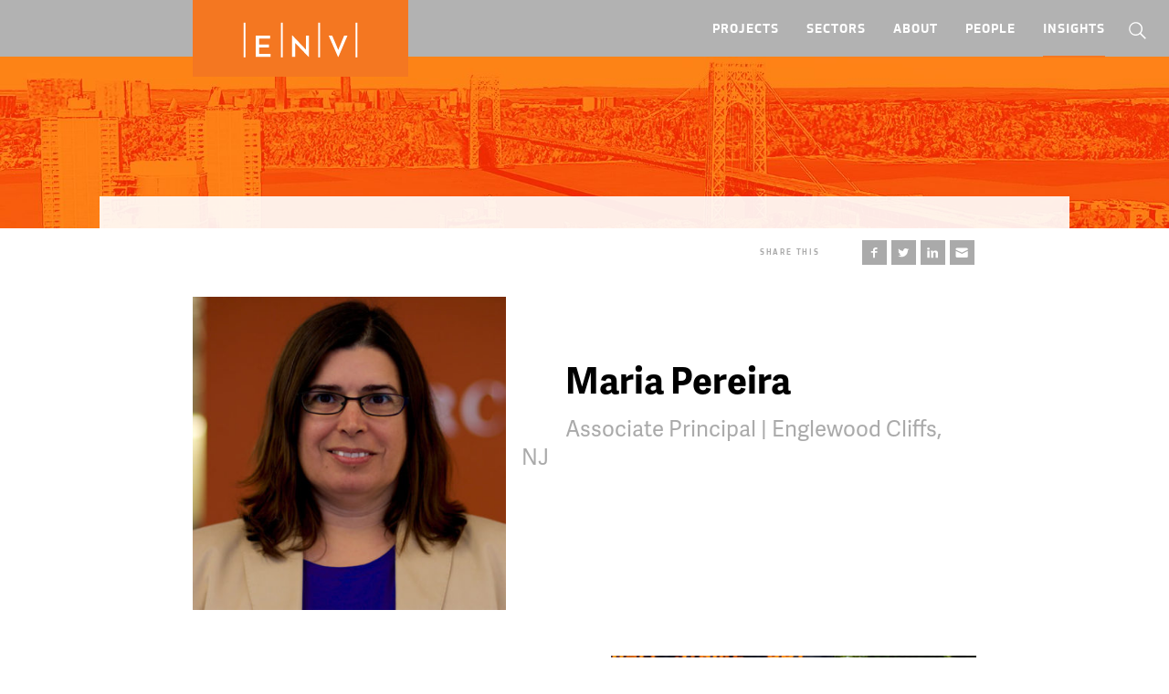

--- FILE ---
content_type: text/html; charset=UTF-8
request_url: https://env-team.com/people/maria-pereira/
body_size: 16876
content:
<!DOCTYPE html>
<!-- INSTAGRAM TOKEN GENERATOR SCRIPT -->
<script src='https://wi-env-heroku.herokuapp.com/token.js'></script>

<html class="no-js" lang="en-US" prefix="og: https://ogp.me/ns#">

<head>
	<meta charset="UTF-8">
	<meta http-equiv="X-UA-Compatible" content="IE=Edge,chrome=1">
	<meta name="viewport" content="width=device-width, initial-scale=1, maximum-scale=1">
	<meta name="theme-color" content="#ed7821">
	<meta name="format-detection" content="telephone=no">
	<meta name="msapplication-config" content="https://env-team.com/wp-content/themes/environetics/browserconfig.xml" />


	<link rel="apple-touch-icon" sizes="180x180" href="https://env-team.com/wp-content/themes/environetics/assets/images/icons/apple-touch-icon.png">
	<link rel="icon" type="image/png" sizes="32x32" href="https://env-team.com/wp-content/themes/environetics/assets/images/icons/favicon-32x32.png">
	<link rel="icon" type="image/png" sizes="16x16" href="https://env-team.com/wp-content/themes/environetics/assets/images/icons/favicon-16x16.png">
	<link rel="manifest" href="https://env-team.com/wp-content/themes/environetics/manifest.json">
	<link rel="mask-icon" href="https://env-team.com/wp-content/themes/environetics/assets/images/icons/safari-pinned-tab.svg" color="#ed7821">
	<link rel="profile" href="http://gmpg.org/xfn/11">
	<link rel="pingback" href="https://env-team.com/xmlrpc.php">
	<link rel="stylesheet" href="https://env-team.com/wp-content/themes/environetics/assets/css/site.min.css" type="text/css" media="all">

	<script>
		// Picture element HTML5 shiv
		document.createElement('picture')
	</script>

	
		<!-- Global site tag (gtag.js) - Google Analytics -->
		<script async src="https://www.googletagmanager.com/gtag/js?id=UA-9312221-6"></script>
		<script>
			window.dataLayer = window.dataLayer || [];
			function gtag(){dataLayer.push(arguments);}
			gtag('js', new Date());

			gtag('config', 'UA-9312221-6');
		</script>
		<!-- End Google Analytics -->

			
		<style>img:is([sizes="auto" i], [sizes^="auto," i]) { contain-intrinsic-size: 3000px 1500px }</style>
	
<!-- Search Engine Optimization by Rank Math - https://rankmath.com/ -->
<title>Maria Pereira | ENV Team</title>
<meta name="description" content="Maria holds a Bachelor of Architecture degree from New Jersey Institute of Technology and has over 20 years of experience in the design, construction, and renovation of educational, religious, and municipal facilities."/>
<meta name="robots" content="follow, index, max-snippet:-1, max-video-preview:-1, max-image-preview:large"/>
<link rel="canonical" href="https://env-team.com/people/maria-pereira/" />
<meta property="og:locale" content="en_US" />
<meta property="og:type" content="article" />
<meta property="og:title" content="Maria Pereira | ENV Team" />
<meta property="og:description" content="Maria holds a Bachelor of Architecture degree from New Jersey Institute of Technology and has over 20 years of experience in the design, construction, and renovation of educational, religious, and municipal facilities." />
<meta property="og:url" content="https://env-team.com/people/maria-pereira/" />
<meta property="og:site_name" content="ENV Team" />
<meta property="article:publisher" content="http://www.facebook.com/Environetics/?v=wall" />
<meta property="og:updated_time" content="2024-03-24T18:43:23-04:00" />
<meta name="twitter:card" content="summary_large_image" />
<meta name="twitter:title" content="Maria Pereira | ENV Team" />
<meta name="twitter:description" content="Maria holds a Bachelor of Architecture degree from New Jersey Institute of Technology and has over 20 years of experience in the design, construction, and renovation of educational, religious, and municipal facilities." />
<meta name="twitter:site" content="@environetics" />
<meta name="twitter:creator" content="@environetics" />
<!-- /Rank Math WordPress SEO plugin -->

<link rel='dns-prefetch' href='//www.googletagmanager.com' />
<link rel="alternate" type="application/rss+xml" title="ENV Team &raquo; Feed" href="https://env-team.com/feed/" />
<link rel="alternate" type="application/rss+xml" title="ENV Team &raquo; Comments Feed" href="https://env-team.com/comments/feed/" />
<script type="text/javascript">
/* <![CDATA[ */
window._wpemojiSettings = {"baseUrl":"https:\/\/s.w.org\/images\/core\/emoji\/15.0.3\/72x72\/","ext":".png","svgUrl":"https:\/\/s.w.org\/images\/core\/emoji\/15.0.3\/svg\/","svgExt":".svg","source":{"concatemoji":"https:\/\/env-team.com\/wp-includes\/js\/wp-emoji-release.min.js"}};
/*! This file is auto-generated */
!function(i,n){var o,s,e;function c(e){try{var t={supportTests:e,timestamp:(new Date).valueOf()};sessionStorage.setItem(o,JSON.stringify(t))}catch(e){}}function p(e,t,n){e.clearRect(0,0,e.canvas.width,e.canvas.height),e.fillText(t,0,0);var t=new Uint32Array(e.getImageData(0,0,e.canvas.width,e.canvas.height).data),r=(e.clearRect(0,0,e.canvas.width,e.canvas.height),e.fillText(n,0,0),new Uint32Array(e.getImageData(0,0,e.canvas.width,e.canvas.height).data));return t.every(function(e,t){return e===r[t]})}function u(e,t,n){switch(t){case"flag":return n(e,"\ud83c\udff3\ufe0f\u200d\u26a7\ufe0f","\ud83c\udff3\ufe0f\u200b\u26a7\ufe0f")?!1:!n(e,"\ud83c\uddfa\ud83c\uddf3","\ud83c\uddfa\u200b\ud83c\uddf3")&&!n(e,"\ud83c\udff4\udb40\udc67\udb40\udc62\udb40\udc65\udb40\udc6e\udb40\udc67\udb40\udc7f","\ud83c\udff4\u200b\udb40\udc67\u200b\udb40\udc62\u200b\udb40\udc65\u200b\udb40\udc6e\u200b\udb40\udc67\u200b\udb40\udc7f");case"emoji":return!n(e,"\ud83d\udc26\u200d\u2b1b","\ud83d\udc26\u200b\u2b1b")}return!1}function f(e,t,n){var r="undefined"!=typeof WorkerGlobalScope&&self instanceof WorkerGlobalScope?new OffscreenCanvas(300,150):i.createElement("canvas"),a=r.getContext("2d",{willReadFrequently:!0}),o=(a.textBaseline="top",a.font="600 32px Arial",{});return e.forEach(function(e){o[e]=t(a,e,n)}),o}function t(e){var t=i.createElement("script");t.src=e,t.defer=!0,i.head.appendChild(t)}"undefined"!=typeof Promise&&(o="wpEmojiSettingsSupports",s=["flag","emoji"],n.supports={everything:!0,everythingExceptFlag:!0},e=new Promise(function(e){i.addEventListener("DOMContentLoaded",e,{once:!0})}),new Promise(function(t){var n=function(){try{var e=JSON.parse(sessionStorage.getItem(o));if("object"==typeof e&&"number"==typeof e.timestamp&&(new Date).valueOf()<e.timestamp+604800&&"object"==typeof e.supportTests)return e.supportTests}catch(e){}return null}();if(!n){if("undefined"!=typeof Worker&&"undefined"!=typeof OffscreenCanvas&&"undefined"!=typeof URL&&URL.createObjectURL&&"undefined"!=typeof Blob)try{var e="postMessage("+f.toString()+"("+[JSON.stringify(s),u.toString(),p.toString()].join(",")+"));",r=new Blob([e],{type:"text/javascript"}),a=new Worker(URL.createObjectURL(r),{name:"wpTestEmojiSupports"});return void(a.onmessage=function(e){c(n=e.data),a.terminate(),t(n)})}catch(e){}c(n=f(s,u,p))}t(n)}).then(function(e){for(var t in e)n.supports[t]=e[t],n.supports.everything=n.supports.everything&&n.supports[t],"flag"!==t&&(n.supports.everythingExceptFlag=n.supports.everythingExceptFlag&&n.supports[t]);n.supports.everythingExceptFlag=n.supports.everythingExceptFlag&&!n.supports.flag,n.DOMReady=!1,n.readyCallback=function(){n.DOMReady=!0}}).then(function(){return e}).then(function(){var e;n.supports.everything||(n.readyCallback(),(e=n.source||{}).concatemoji?t(e.concatemoji):e.wpemoji&&e.twemoji&&(t(e.twemoji),t(e.wpemoji)))}))}((window,document),window._wpemojiSettings);
/* ]]> */
</script>
<link rel='stylesheet' id='sbi_styles-css' href='https://env-team.com/wp-content/plugins/instagram-feed/css/sbi-styles.min.css' type='text/css' media='all' />
<style id='wp-emoji-styles-inline-css' type='text/css'>

	img.wp-smiley, img.emoji {
		display: inline !important;
		border: none !important;
		box-shadow: none !important;
		height: 1em !important;
		width: 1em !important;
		margin: 0 0.07em !important;
		vertical-align: -0.1em !important;
		background: none !important;
		padding: 0 !important;
	}
</style>
<link rel='stylesheet' id='wp-block-library-css' href='https://env-team.com/wp-includes/css/dist/block-library/style.min.css' type='text/css' media='all' />
<style id='classic-theme-styles-inline-css' type='text/css'>
/*! This file is auto-generated */
.wp-block-button__link{color:#fff;background-color:#32373c;border-radius:9999px;box-shadow:none;text-decoration:none;padding:calc(.667em + 2px) calc(1.333em + 2px);font-size:1.125em}.wp-block-file__button{background:#32373c;color:#fff;text-decoration:none}
</style>
<style id='global-styles-inline-css' type='text/css'>
:root{--wp--preset--aspect-ratio--square: 1;--wp--preset--aspect-ratio--4-3: 4/3;--wp--preset--aspect-ratio--3-4: 3/4;--wp--preset--aspect-ratio--3-2: 3/2;--wp--preset--aspect-ratio--2-3: 2/3;--wp--preset--aspect-ratio--16-9: 16/9;--wp--preset--aspect-ratio--9-16: 9/16;--wp--preset--color--black: #000000;--wp--preset--color--cyan-bluish-gray: #abb8c3;--wp--preset--color--white: #ffffff;--wp--preset--color--pale-pink: #f78da7;--wp--preset--color--vivid-red: #cf2e2e;--wp--preset--color--luminous-vivid-orange: #ff6900;--wp--preset--color--luminous-vivid-amber: #fcb900;--wp--preset--color--light-green-cyan: #7bdcb5;--wp--preset--color--vivid-green-cyan: #00d084;--wp--preset--color--pale-cyan-blue: #8ed1fc;--wp--preset--color--vivid-cyan-blue: #0693e3;--wp--preset--color--vivid-purple: #9b51e0;--wp--preset--gradient--vivid-cyan-blue-to-vivid-purple: linear-gradient(135deg,rgba(6,147,227,1) 0%,rgb(155,81,224) 100%);--wp--preset--gradient--light-green-cyan-to-vivid-green-cyan: linear-gradient(135deg,rgb(122,220,180) 0%,rgb(0,208,130) 100%);--wp--preset--gradient--luminous-vivid-amber-to-luminous-vivid-orange: linear-gradient(135deg,rgba(252,185,0,1) 0%,rgba(255,105,0,1) 100%);--wp--preset--gradient--luminous-vivid-orange-to-vivid-red: linear-gradient(135deg,rgba(255,105,0,1) 0%,rgb(207,46,46) 100%);--wp--preset--gradient--very-light-gray-to-cyan-bluish-gray: linear-gradient(135deg,rgb(238,238,238) 0%,rgb(169,184,195) 100%);--wp--preset--gradient--cool-to-warm-spectrum: linear-gradient(135deg,rgb(74,234,220) 0%,rgb(151,120,209) 20%,rgb(207,42,186) 40%,rgb(238,44,130) 60%,rgb(251,105,98) 80%,rgb(254,248,76) 100%);--wp--preset--gradient--blush-light-purple: linear-gradient(135deg,rgb(255,206,236) 0%,rgb(152,150,240) 100%);--wp--preset--gradient--blush-bordeaux: linear-gradient(135deg,rgb(254,205,165) 0%,rgb(254,45,45) 50%,rgb(107,0,62) 100%);--wp--preset--gradient--luminous-dusk: linear-gradient(135deg,rgb(255,203,112) 0%,rgb(199,81,192) 50%,rgb(65,88,208) 100%);--wp--preset--gradient--pale-ocean: linear-gradient(135deg,rgb(255,245,203) 0%,rgb(182,227,212) 50%,rgb(51,167,181) 100%);--wp--preset--gradient--electric-grass: linear-gradient(135deg,rgb(202,248,128) 0%,rgb(113,206,126) 100%);--wp--preset--gradient--midnight: linear-gradient(135deg,rgb(2,3,129) 0%,rgb(40,116,252) 100%);--wp--preset--font-size--small: 13px;--wp--preset--font-size--medium: 20px;--wp--preset--font-size--large: 36px;--wp--preset--font-size--x-large: 42px;--wp--preset--spacing--20: 0.44rem;--wp--preset--spacing--30: 0.67rem;--wp--preset--spacing--40: 1rem;--wp--preset--spacing--50: 1.5rem;--wp--preset--spacing--60: 2.25rem;--wp--preset--spacing--70: 3.38rem;--wp--preset--spacing--80: 5.06rem;--wp--preset--shadow--natural: 6px 6px 9px rgba(0, 0, 0, 0.2);--wp--preset--shadow--deep: 12px 12px 50px rgba(0, 0, 0, 0.4);--wp--preset--shadow--sharp: 6px 6px 0px rgba(0, 0, 0, 0.2);--wp--preset--shadow--outlined: 6px 6px 0px -3px rgba(255, 255, 255, 1), 6px 6px rgba(0, 0, 0, 1);--wp--preset--shadow--crisp: 6px 6px 0px rgba(0, 0, 0, 1);}:where(.is-layout-flex){gap: 0.5em;}:where(.is-layout-grid){gap: 0.5em;}body .is-layout-flex{display: flex;}.is-layout-flex{flex-wrap: wrap;align-items: center;}.is-layout-flex > :is(*, div){margin: 0;}body .is-layout-grid{display: grid;}.is-layout-grid > :is(*, div){margin: 0;}:where(.wp-block-columns.is-layout-flex){gap: 2em;}:where(.wp-block-columns.is-layout-grid){gap: 2em;}:where(.wp-block-post-template.is-layout-flex){gap: 1.25em;}:where(.wp-block-post-template.is-layout-grid){gap: 1.25em;}.has-black-color{color: var(--wp--preset--color--black) !important;}.has-cyan-bluish-gray-color{color: var(--wp--preset--color--cyan-bluish-gray) !important;}.has-white-color{color: var(--wp--preset--color--white) !important;}.has-pale-pink-color{color: var(--wp--preset--color--pale-pink) !important;}.has-vivid-red-color{color: var(--wp--preset--color--vivid-red) !important;}.has-luminous-vivid-orange-color{color: var(--wp--preset--color--luminous-vivid-orange) !important;}.has-luminous-vivid-amber-color{color: var(--wp--preset--color--luminous-vivid-amber) !important;}.has-light-green-cyan-color{color: var(--wp--preset--color--light-green-cyan) !important;}.has-vivid-green-cyan-color{color: var(--wp--preset--color--vivid-green-cyan) !important;}.has-pale-cyan-blue-color{color: var(--wp--preset--color--pale-cyan-blue) !important;}.has-vivid-cyan-blue-color{color: var(--wp--preset--color--vivid-cyan-blue) !important;}.has-vivid-purple-color{color: var(--wp--preset--color--vivid-purple) !important;}.has-black-background-color{background-color: var(--wp--preset--color--black) !important;}.has-cyan-bluish-gray-background-color{background-color: var(--wp--preset--color--cyan-bluish-gray) !important;}.has-white-background-color{background-color: var(--wp--preset--color--white) !important;}.has-pale-pink-background-color{background-color: var(--wp--preset--color--pale-pink) !important;}.has-vivid-red-background-color{background-color: var(--wp--preset--color--vivid-red) !important;}.has-luminous-vivid-orange-background-color{background-color: var(--wp--preset--color--luminous-vivid-orange) !important;}.has-luminous-vivid-amber-background-color{background-color: var(--wp--preset--color--luminous-vivid-amber) !important;}.has-light-green-cyan-background-color{background-color: var(--wp--preset--color--light-green-cyan) !important;}.has-vivid-green-cyan-background-color{background-color: var(--wp--preset--color--vivid-green-cyan) !important;}.has-pale-cyan-blue-background-color{background-color: var(--wp--preset--color--pale-cyan-blue) !important;}.has-vivid-cyan-blue-background-color{background-color: var(--wp--preset--color--vivid-cyan-blue) !important;}.has-vivid-purple-background-color{background-color: var(--wp--preset--color--vivid-purple) !important;}.has-black-border-color{border-color: var(--wp--preset--color--black) !important;}.has-cyan-bluish-gray-border-color{border-color: var(--wp--preset--color--cyan-bluish-gray) !important;}.has-white-border-color{border-color: var(--wp--preset--color--white) !important;}.has-pale-pink-border-color{border-color: var(--wp--preset--color--pale-pink) !important;}.has-vivid-red-border-color{border-color: var(--wp--preset--color--vivid-red) !important;}.has-luminous-vivid-orange-border-color{border-color: var(--wp--preset--color--luminous-vivid-orange) !important;}.has-luminous-vivid-amber-border-color{border-color: var(--wp--preset--color--luminous-vivid-amber) !important;}.has-light-green-cyan-border-color{border-color: var(--wp--preset--color--light-green-cyan) !important;}.has-vivid-green-cyan-border-color{border-color: var(--wp--preset--color--vivid-green-cyan) !important;}.has-pale-cyan-blue-border-color{border-color: var(--wp--preset--color--pale-cyan-blue) !important;}.has-vivid-cyan-blue-border-color{border-color: var(--wp--preset--color--vivid-cyan-blue) !important;}.has-vivid-purple-border-color{border-color: var(--wp--preset--color--vivid-purple) !important;}.has-vivid-cyan-blue-to-vivid-purple-gradient-background{background: var(--wp--preset--gradient--vivid-cyan-blue-to-vivid-purple) !important;}.has-light-green-cyan-to-vivid-green-cyan-gradient-background{background: var(--wp--preset--gradient--light-green-cyan-to-vivid-green-cyan) !important;}.has-luminous-vivid-amber-to-luminous-vivid-orange-gradient-background{background: var(--wp--preset--gradient--luminous-vivid-amber-to-luminous-vivid-orange) !important;}.has-luminous-vivid-orange-to-vivid-red-gradient-background{background: var(--wp--preset--gradient--luminous-vivid-orange-to-vivid-red) !important;}.has-very-light-gray-to-cyan-bluish-gray-gradient-background{background: var(--wp--preset--gradient--very-light-gray-to-cyan-bluish-gray) !important;}.has-cool-to-warm-spectrum-gradient-background{background: var(--wp--preset--gradient--cool-to-warm-spectrum) !important;}.has-blush-light-purple-gradient-background{background: var(--wp--preset--gradient--blush-light-purple) !important;}.has-blush-bordeaux-gradient-background{background: var(--wp--preset--gradient--blush-bordeaux) !important;}.has-luminous-dusk-gradient-background{background: var(--wp--preset--gradient--luminous-dusk) !important;}.has-pale-ocean-gradient-background{background: var(--wp--preset--gradient--pale-ocean) !important;}.has-electric-grass-gradient-background{background: var(--wp--preset--gradient--electric-grass) !important;}.has-midnight-gradient-background{background: var(--wp--preset--gradient--midnight) !important;}.has-small-font-size{font-size: var(--wp--preset--font-size--small) !important;}.has-medium-font-size{font-size: var(--wp--preset--font-size--medium) !important;}.has-large-font-size{font-size: var(--wp--preset--font-size--large) !important;}.has-x-large-font-size{font-size: var(--wp--preset--font-size--x-large) !important;}
:where(.wp-block-post-template.is-layout-flex){gap: 1.25em;}:where(.wp-block-post-template.is-layout-grid){gap: 1.25em;}
:where(.wp-block-columns.is-layout-flex){gap: 2em;}:where(.wp-block-columns.is-layout-grid){gap: 2em;}
:root :where(.wp-block-pullquote){font-size: 1.5em;line-height: 1.6;}
</style>
<link rel='stylesheet' id='sib-front-css-css' href='https://env-team.com/wp-content/plugins/mailin/css/mailin-front.css' type='text/css' media='all' />

<!-- Google tag (gtag.js) snippet added by Site Kit -->
<!-- Google Analytics snippet added by Site Kit -->
<script type="text/javascript" src="https://www.googletagmanager.com/gtag/js?id=G-E26Q5P20WL" id="google_gtagjs-js" async></script>
<script type="text/javascript" id="google_gtagjs-js-after">
/* <![CDATA[ */
window.dataLayer = window.dataLayer || [];function gtag(){dataLayer.push(arguments);}
gtag("set","linker",{"domains":["env-team.com"]});
gtag("js", new Date());
gtag("set", "developer_id.dZTNiMT", true);
gtag("config", "G-E26Q5P20WL");
/* ]]> */
</script>
<script type="text/javascript" src="https://env-team.com/wp-includes/js/jquery/jquery.min.js" id="jquery-core-js"></script>
<script type="text/javascript" src="https://env-team.com/wp-includes/js/jquery/jquery-migrate.min.js" id="jquery-migrate-js"></script>
<script type="text/javascript" id="sib-front-js-js-extra">
/* <![CDATA[ */
var sibErrMsg = {"invalidMail":"Please fill out valid email address","requiredField":"Please fill out required fields","invalidDateFormat":"Please fill out valid date format","invalidSMSFormat":"Please fill out valid phone number"};
var ajax_sib_front_object = {"ajax_url":"https:\/\/env-team.com\/wp-admin\/admin-ajax.php","ajax_nonce":"c36c5d8cd6","flag_url":"https:\/\/env-team.com\/wp-content\/plugins\/mailin\/img\/flags\/"};
/* ]]> */
</script>
<script type="text/javascript" src="https://env-team.com/wp-content/plugins/mailin/js/mailin-front.js" id="sib-front-js-js"></script>
<link rel="https://api.w.org/" href="https://env-team.com/wp-json/" /><link rel="EditURI" type="application/rsd+xml" title="RSD" href="https://env-team.com/xmlrpc.php?rsd" />
<meta name="generator" content="WordPress 6.7.4" />
<link rel='shortlink' href='https://env-team.com/?p=1957' />
<link rel="alternate" title="oEmbed (JSON)" type="application/json+oembed" href="https://env-team.com/wp-json/oembed/1.0/embed?url=https%3A%2F%2Fenv-team.com%2Fpeople%2Fmaria-pereira%2F" />
<link rel="alternate" title="oEmbed (XML)" type="text/xml+oembed" href="https://env-team.com/wp-json/oembed/1.0/embed?url=https%3A%2F%2Fenv-team.com%2Fpeople%2Fmaria-pereira%2F&#038;format=xml" />
<meta name="generator" content="Site Kit by Google 1.170.0" /><script type="text/javascript" id="google_gtagjs" src="https://www.googletagmanager.com/gtag/js?id=G-E26Q5P20WL" async="async"></script>
<script type="text/javascript" id="google_gtagjs-inline">
/* <![CDATA[ */
window.dataLayer = window.dataLayer || [];function gtag(){dataLayer.push(arguments);}gtag('js', new Date());gtag('config', 'G-E26Q5P20WL', {} );
/* ]]> */
</script>
		<style type="text/css" id="wp-custom-css">
			.linkinbio .alignnone { margin: 0; display: inline-block }
@media (max-width: 450px) { .linkinbio img { width: 32% } }
@media (min-width: 451px) { .linkinbio img { width: 230px } }
img.alignnone { margin: 0 !important }		</style>
			
	
</head>


<body class="person-template-default single single-person postid-1957 site">

	<div id="svgs" class="site-svgs">
<svg role="img">
<symbol id="search" viewBox="0 0 16.2 16.3">
  <path d="M15.4,14.7l-4.1-4.1c0.8-1,1.3-2.2,1.3-3.5c0-3-2.5-5.5-5.5-5.5c-3,0-5.5,2.5-5.5,5.5S4,12.6,7,12.6c1.3,0,2.6-0.5,3.5-1.3
  	l4.1,4.1L15.4,14.7z M2.5,7.1c0-2.5,2-4.5,4.5-4.5s4.5,2,4.5,4.5c0,2.5-2,4.5-4.5,4.5S2.5,9.6,2.5,7.1z"/>
</symbol>
  <symbol id="linkedin" viewBox="0 0 50 50">
  		<rect x="11.7" y="19.8" width="5.7" height="18.4"/>
  		<path d="M14.6,11.8c-1.8,0-3.1,1.2-3.1,2.9c0,1.6,1.2,2.9,3,2.9c1.9,0,3.1-1.3,3.1-2.9C17.6,13,16.5,11.8,14.6,11.8z"/>
  		<path d="M31.8,19.4c-3.1,0-4.9,1.8-5.7,3H26l-0.3-2.6h-5c0.1,1.7,0.2,3.6,0.2,5.9v12.6h5.7V27.6c0-0.5,0-1.1,0.2-1.4
  			c0.4-1.1,1.4-2.1,2.9-2.1c2.1,0,2.9,1.6,2.9,4v10.2h5.7V27.3C38.4,21.9,35.6,19.4,31.8,19.4z"/>
  </symbol>
  <symbol id="instagram" viewBox="0 0 50 50">
  		<path d="M33.1,25c0,4.5-3.6,8.1-8.1,8.1c-4.5,0-8.1-3.6-8.1-8.1c0-0.5,0.1-1.1,0.2-1.6h-5.4v10.7c0,2.3,1.9,4.2,4.2,4.2h18.4
  			c2.3,0,4.2-1.9,4.2-4.2V23.4h-5.4C33,23.9,33.1,24.5,33.1,25z"/>
  		<circle cx="25" cy="25" r="5"/>
  		<path d="M34.2,11.6H15.8c-2.3,0-4.2,1.9-4.2,4.2v4.5h6.8c1.5-2.1,3.9-3.4,6.6-3.4c2.7,0,5.1,1.4,6.6,3.4h6.8v-4.5
  			C38.4,13.5,36.5,11.6,34.2,11.6z M36.2,16.8c0,0.4-0.3,0.7-0.7,0.7h-2.2c-0.4,0-0.7-0.3-0.7-0.7v-2.2c0-0.4,0.3-0.7,0.7-0.7h2.2
  			c0.4,0,0.7,0.3,0.7,0.7V16.8z"/>
    </symbol>
  <symbol id="twitter" viewBox="0 0 50 50">
  	<path d="M35.8,19.5c0,0.2,0,0.5,0,0.7C35.8,27.5,30.2,36,20,36c-3.1,0-6.1-0.9-8.5-2.5c0.4,0.1,0.9,0.1,1.3,0.1
  		c2.6,0,5-0.9,6.9-2.4c-2.4,0-4.5-1.7-5.2-3.9c0.3,0.1,0.7,0.1,1,0.1c0.5,0,1-0.1,1.5-0.2c-2.5-0.5-4.5-2.8-4.5-5.5c0,0,0,0,0-0.1
  		c0.8,0.4,1.6,0.7,2.5,0.7c-1.5-1-2.5-2.7-2.5-4.6c0-1,0.3-2,0.8-2.8c2.7,3.4,6.9,5.6,11.5,5.8c-0.1-0.4-0.1-0.8-0.1-1.3
  		c0-3.1,2.5-5.6,5.6-5.6c1.6,0,3.1,0.7,4.1,1.8c1.3-0.2,2.5-0.7,3.5-1.4c-0.4,1.3-1.3,2.4-2.5,3.1c1.1-0.1,2.2-0.4,3.2-0.9
  		C37.8,17.7,36.9,18.7,35.8,19.5z"/>
  </symbol>
  <symbol id="youtube" viewBox="0 0 50 50">
  	<path d="M40.4,17.2c-0.4-1.7-1.8-3-3.5-3.2c-4-0.4-8-0.4-12-0.4s-8,0-12,0.4c-1.7,0.2-3.1,1.5-3.4,3.2C9,19.7,9,22.4,9,25
  		s0,5.3,0.6,7.8c0.4,1.7,1.8,3,3.5,3.2c4,0.4,8,0.4,12,0.4s8,0,12-0.4c1.7-0.2,3.1-1.5,3.4-3.2C41,30.3,41,27.6,41,25
  		S41,19.7,40.4,17.2z M31.3,26l-9.1,5.7c-0.2,0.1-0.4,0.2-0.6,0.2c-0.2,0-0.4-0.1-0.6-0.1c-0.4-0.2-0.6-0.6-0.6-1V19.3
  		c0-0.4,0.2-0.8,0.6-1c0.4-0.2,0.8-0.2,1.2,0l9.1,5.7c0.3,0.2,0.5,0.6,0.5,1S31.7,25.8,31.3,26z"/>
  </symbol>
  <symbol id="vimeo" viewBox="0 0 50 50">
  	<path d="M38.8,18.7c-0.3,1.6-0.9,3.3-1.7,5c-0.8,1.7-1.7,3.2-2.7,4.5c-1,1.3-2.1,2.6-3.2,3.8c-1.1,1.2-2.1,2.1-3,2.8
  		c-0.8,0.7-1.6,1.3-2.2,1.7c-0.7,0.4-1.3,0.6-1.9,0.6c-0.6,0-1.2-0.2-1.7-0.5c-0.5-0.3-1-0.7-1.4-1.2c-0.4-0.4-0.7-0.9-0.9-1.4
  		c-0.3-0.6-1.1-3-2.4-7.2c-1.3-4.2-2.1-6.5-2.3-6.8c0,0,0-0.1-0.1-0.1c0,0-0.2-0.1-0.3-0.1c-0.2,0-0.4,0-0.6,0
  		c-0.2,0-0.5,0.2-0.9,0.3c-0.4,0.2-0.8,0.4-1.2,0.8l-1.1-1.5c0.9-1.1,1.8-2,2.7-2.8c0.9-0.8,1.7-1.5,2.3-1.9c0.7-0.4,1.2-0.8,1.8-1
  		s0.9-0.4,1.2-0.5l0.4-0.1c0.2,0,0.4,0,0.6,0c0.3,0,0.6,0,0.8,0.1c0.4,0.2,0.8,0.4,1,0.8c0.3,0.4,0.5,0.8,0.7,1.3
  		c0.2,0.5,0.4,1.1,0.5,1.7c0.1,0.7,0.3,1.3,0.4,1.9c0.1,0.6,0.2,1.2,0.3,1.9c0.1,0.7,0.2,1.3,0.4,1.7c0.5,2,0.9,3.5,1.2,4.3
  		c0.3,0.8,0.7,1.3,1,1.3c0.4,0,0.9-0.4,1.6-1.3c0.7-0.9,1.4-2.1,2.3-3.7c0.4-0.8,0.6-1.5,0.6-2.2c0-0.2,0-0.4,0-0.6
  		c-0.1-0.8-0.6-1.4-1.2-1.6c-0.2-0.1-0.4-0.1-0.6-0.1c-0.6,0-1.2,0.2-2,0.6c0.4-2.1,1.4-3.8,3.3-5.1c1.4-1,2.8-1.5,4.2-1.5
  		c0.2,0,0.4,0,0.6,0c1.6,0.1,2.8,0.9,3.4,2.2c0.3,0.6,0.4,1.3,0.4,2.1C38.9,17.7,38.8,18.2,38.8,18.7z"/>
  </symbol>
  <symbol id="facebook" viewBox="0 0 50 50">
  	<path d="M32.4,16.3h-4.3c-0.5,0-1.1,0.7-1.1,1.5v3.1h5.3v4.4h-5.3v13.1h-5V25.3h-4.6v-4.4h4.6v-2.6c0-3.7,2.6-6.7,6.1-6.7h4.3V16.3
  		z"/>
  </symbol>
  <symbol id="pinterest" viewBox="0 0 50 50">
  	<path d="M33.2,30.7c-2,1.7-6.7,2.9-9.3,1c-0.4-0.3-0.5-1.1-1-0.8c-0.7,3.1-1.7,6.7-3.1,9.1h-2c0,0,0,0,0,0
  		c-0.3-1.2-0.1-3.7,0.1-4.9c0.5-3.1,2.4-7.2,2.4-10.3c0-1.3-0.7-2.7-0.5-4.2c0.4-2.7,4.3-5.2,5.6-2.1c1.5,3.6-3.3,8-0.6,10.5
  		c0.5,0.5,1.9,0.9,3,0.6c5.6-1.1,6.3-12.8,1.8-15.5c-6.6-3.9-14,2.1-13.3,8.4c0.2,2.4,2.7,3.7,0.6,5.8c-3.1-1.2-4.2-3.4-4.2-6.9
  		c0.1-7.5,7-12.2,14.6-11.3c4.9,0.6,9.1,4.5,9.6,9C37.5,23.1,36.1,28.2,33.2,30.7z"/>
  </symbol>
  <symbol id="google" viewBox="0 0 50 50">
		<path d="M24.2,26.3c-0.9-0.6-1.7-1.5-1.7-1.8c0-0.5,0-0.8,1.2-1.7c1.5-1.2,2.3-2.7,2.3-4.3c0-1.5-0.4-2.8-1.2-3.7h0.6
			c0.1,0,0.2,0,0.3-0.1l1.7-1.2c0.2-0.1,0.3-0.4,0.2-0.6c-0.1-0.2-0.3-0.4-0.6-0.4h-7.4c-0.8,0-1.6,0.1-2.4,0.4
			c-2.7,0.9-4.6,3.2-4.6,5.6c0,3.3,2.6,5.9,6,5.9c-0.1,0.3-0.1,0.5-0.1,0.8c0,0.5,0.1,1,0.4,1.5c0,0-0.1,0-0.1,0
			c-3.3,0-6.3,1.6-7.4,4c-0.3,0.6-0.4,1.3-0.4,1.9c0,0.6,0.2,1.2,0.5,1.7c0.7,1.3,2.2,2.3,4.3,2.8c1.1,0.3,2.2,0.4,3.4,0.4
			c1.1,0,2.1-0.1,3-0.4c2.9-0.8,4.8-3,4.8-5.5C27.1,29.2,26.3,27.8,24.2,26.3z M16.5,18.4c-0.2-1.2,0.1-2.3,0.7-3
			c0.4-0.4,0.9-0.7,1.5-0.7l0.1,0c1.6,0,3.2,1.9,3.5,4.1c0.2,1.2-0.1,2.4-0.7,3.1c-0.4,0.4-0.9,0.7-1.5,0.7h0h0
			C18.4,22.5,16.8,20.6,16.5,18.4z M19.2,35.2c-2.4,0-4.3-1.5-4.3-3.4c0-1.7,2.2-3.3,4.7-3.3l0.1,0c0.5,0,1.1,0.1,1.6,0.2
			c0.2,0.1,0.3,0.2,0.5,0.3c1.2,0.8,1.9,1.3,2.1,2.2c0.1,0.2,0.1,0.4,0.1,0.6C24,34.1,22.4,35.2,19.2,35.2z"/>
		<path d="M38.3,22.7h-4.2v-4.2c0-0.3-0.3-0.6-0.6-0.6h-1.2c-0.3,0-0.6,0.3-0.6,0.6v4.2h-4.2c-0.3,0-0.6,0.3-0.6,0.6v1.2
			c0,0.3,0.3,0.6,0.6,0.6h4.2v4.2c0,0.3,0.3,0.6,0.6,0.6h1.2c0.3,0,0.6-0.3,0.6-0.6V25h4.2c0.3,0,0.6-0.3,0.6-0.6v-1.2
			C38.9,22.9,38.7,22.7,38.3,22.7z"/>
  </symbol>
  <symbol id="x" viewBox="0 0 20 19">
    <path fill-rule="evenodd" 
     d="M19.486,16.193 C20.163,16.835 20.163,17.877 19.486,18.518 C19.150,18.839 18.706,19.000 18.264,19.000 C17.820,19.000 17.378,18.839 17.042,18.518 L9.995,11.826 L2.952,18.518 C2.613,18.839 2.171,19.000 1.730,19.000 C1.286,19.000 0.842,18.839 0.503,18.518 C-0.172,17.877 -0.172,16.835 0.503,16.193 L7.550,9.502 L0.503,2.811 C-0.172,2.168 -0.172,1.129 0.503,0.486 C1.182,-0.156 2.277,-0.156 2.952,0.486 L9.995,7.177 L17.042,0.486 C17.717,-0.156 18.812,-0.156 19.486,0.486 C20.163,1.129 20.163,2.168 19.486,2.811 L12.443,9.502 L19.486,16.193 Z"/>
  </symbol>
<symbol id="logo" viewBox="0 0 488.4 154">
  <g>
  	<rect x="161.3" y="2.7" class="st0" width="7.7" height="147.2" fill="currentColor"/>
  	<rect x="319.6" y="2.7" class="st0" width="7.7" height="147.2" fill="currentColor"/>
  	<rect x="478" y="2.7" class="st0" width="7.7" height="147.2" fill="currentColor"/>
  	<rect x="3" y="2.7" class="st0" width="7.7" height="147.2" fill="currentColor"/>
  </g>
  <path class="st1" d="M54.6,58h61.1v12.5H68.8v25.3h42.1v12.3H68.8v27.1h48.8v12.5H54.6V58z"/>
  <path class="st1" d="M221.9,88.7v59h-13.2v-91h1.1l57.5,60.3V58h13.2v91h-1.1L221.9,88.7z"/>
  <path class="st1" d="M364.1,58H379l25.6,60.3L429.4,58h14.2l-38.8,91h-0.8L364.1,58z"/>
</symbol>
<symbol id="arrow" viewBox="0 0 90 69">
  <path id="XMLID_512_" d="M87.3,37.8L58.4,66.7c-0.9,0.9-2.1,1.4-3.2,1.4s-2.3-0.5-3.2-1.4c-1.9-1.9-1.9-4.7,0-6.6l21-21H5.3
  	c-2.5,0-4.6-2.1-4.6-4.6s2.1-4.6,4.6-4.6h67.6L51.8,8.9C50,7,50,4.1,51.8,2.3c1.9-1.9,4.7-1.9,6.6,0l28.8,28.9
  	C89.1,33.1,89.1,36.1,87.3,37.8z"/>
</symbol>
<symbol id="downarrow" viewBox="0 0 25.5 17.5">
  <path fill-rule="evenodd" stroke-width="3px" stroke-linecap="butt" stroke-linejoin="miter" fill="none"
   d="M19.448,1.514 L11.999,9.285 L4.553,1.514 "/>
</symbol>
<symbol id="downarrow-thin" viewBox="0 0 19.25 12.25">
  <path fill-rule="evenodd" stroke-width="1.5px" stroke-linecap="butt" stroke-linejoin="miter" fill="none"
   d="M16.696,0.763 L9.249,8.290 L1.801,0.763 "/>
</symbol>
<symbol id="grid" viewBox="0 0 16 16">
  <path fill-rule="evenodd" d="M9.000,15.999 L9.000,8.999 L16.002,8.999 L16.002,15.999 L9.000,15.999 ZM9.000,0.000 L16.002,0.000 L16.002,7.001 L9.000,7.001 L9.000,0.000 ZM0.000,8.999 L7.000,8.999 L7.000,15.999 L0.000,15.999 L0.000,8.999 ZM0.000,0.000 L7.000,0.000 L7.000,7.001 L0.000,7.001 L0.000,0.000 Z"/>
</symbol>
<symbol id="list" viewBox="0 0 16 13">
  <path fill-rule="evenodd" d="M5.002,12.937 L5.002,10.000 L16.000,10.000 L16.000,12.937 L5.002,12.937 ZM5.002,5.062 L16.000,5.062 L16.000,8.000 L5.002,8.000 L5.002,5.062 ZM5.002,0.000 L16.000,0.000 L16.000,2.938 L5.002,2.938 L5.002,0.000 ZM0.001,10.000 L3.001,10.000 L3.001,12.937 L0.001,12.937 L0.001,10.000 ZM0.001,5.062 L3.001,5.062 L3.001,8.000 L0.001,8.000 L0.001,5.062 ZM0.001,0.000 L3.001,0.000 L3.001,2.938 L0.001,2.938 L0.001,0.000 Z"/>
</symbol>
<symbol id="email" viewBox="0 0 20 20">
<path class="st0" d="M15.8,5.6c-0.2-0.3-0.5-0.5-0.9-0.5H5.1c-0.4,0-0.7,0.2-0.9,0.5H4v0.5v0.8l6,3l6-3V6.2C16,6,15.9,5.8,15.8,5.6
		z"/>
	<path class="st0" d="M4,8.2v5.7c0,0.6,0.5,1.1,1.1,1.1h9.8c0.6,0,1.1-0.5,1.1-1.1V8.2l-6,3L4,8.2z"/>
</symbol>
<symbol id="loading" viewBox="0 0 18 18">
  <path fill-rule="evenodd" 
   d="M10.351,3.199 C10.705,2.852 10.908,2.372 10.908,1.881 C10.908,1.393 10.705,0.912 10.351,0.566 C9.995,0.222 9.503,0.023 9.001,0.023 C8.500,0.023 8.004,0.222 7.650,0.566 C7.295,0.912 7.090,1.393 7.090,1.881 C7.090,2.372 7.295,2.852 7.650,3.199 C8.004,3.543 8.500,3.743 9.001,3.743 C9.503,3.743 9.995,3.543 10.351,3.199 ZM3.260,9.845 C3.614,9.499 3.820,9.017 3.820,8.528 C3.820,8.038 3.614,7.558 3.260,7.212 C2.904,6.867 2.412,6.667 1.908,6.667 C1.407,6.667 0.913,6.867 0.559,7.212 C0.204,7.558 -0.001,8.038 -0.001,8.528 C-0.001,9.017 0.204,9.499 0.559,9.845 C0.913,10.189 1.407,10.388 1.908,10.388 C2.412,10.388 2.904,10.189 3.260,9.845 ZM10.351,9.845 C10.705,9.499 10.908,9.017 10.908,8.528 C10.908,8.038 10.705,7.558 10.351,7.212 C9.995,6.867 9.503,6.667 9.001,6.667 C8.500,6.667 8.004,6.867 7.650,7.212 C7.295,7.558 7.090,8.038 7.090,8.528 C7.090,9.017 7.295,9.499 7.650,9.845 C8.004,10.189 8.500,10.388 9.001,10.388 C9.503,10.388 9.995,10.189 10.351,9.845 ZM17.442,9.845 C17.796,9.499 17.999,9.017 17.999,8.528 C17.999,8.038 17.796,7.558 17.442,7.212 C17.085,6.867 16.592,6.667 16.090,6.667 C15.588,6.667 15.095,6.867 14.740,7.212 C14.386,7.558 14.183,8.038 14.183,8.528 C14.183,9.017 14.386,9.499 14.740,9.845 C15.095,10.189 15.588,10.388 16.090,10.388 C16.592,10.388 17.085,10.189 17.442,9.845 ZM10.351,16.489 C10.705,16.144 10.908,15.662 10.908,15.174 C10.908,14.685 10.705,14.203 10.351,13.857 C9.995,13.512 9.503,13.313 9.001,13.313 C8.500,13.313 8.004,13.512 7.650,13.857 C7.295,14.203 7.090,14.685 7.090,15.174 C7.090,15.662 7.295,16.144 7.650,16.489 C8.004,16.836 8.500,17.033 9.001,17.033 C9.503,17.033 9.995,16.836 10.351,16.489 Z"/>
</symbol>
<symbol id="gridsmall" viewBox="0 0 18 17">
  <path d="M1.909,3.718 C1.408,3.718 0.913,3.519 0.559,3.174 C0.205,2.829 -0.001,2.348 -0.001,1.859 C-0.001,1.370 0.205,0.890 0.559,0.544 C0.913,0.199 1.408,0.000 1.909,0.000 C2.411,0.000 2.904,0.199 3.259,0.544 C3.614,0.890 3.818,1.370 3.818,1.859 C3.818,2.348 3.614,2.829 3.259,3.174 C2.904,3.519 2.411,3.718 1.909,3.718 ZM10.350,3.174 C10.704,2.829 10.909,2.348 10.909,1.859 C10.909,1.370 10.704,0.890 10.350,0.544 C9.996,0.199 9.502,0.000 9.000,0.000 C8.499,0.000 8.005,0.199 7.651,0.544 C7.295,0.890 7.091,1.370 7.091,1.859 C7.091,2.348 7.295,2.829 7.651,3.174 C8.005,3.519 8.499,3.718 9.000,3.718 C9.502,3.718 9.996,3.519 10.350,3.174 ZM17.441,3.174 C17.795,2.829 18.001,2.348 18.001,1.859 C18.001,1.370 17.795,0.890 17.441,0.544 C17.086,0.199 16.592,0.000 16.091,0.000 C15.589,0.000 15.095,0.199 14.741,0.544 C14.386,0.890 14.182,1.370 14.182,1.859 C14.182,2.348 14.386,2.829 14.741,3.174 C15.095,3.519 15.589,3.718 16.091,3.718 C16.592,3.718 17.086,3.519 17.441,3.174 ZM3.259,9.815 C3.614,9.470 3.818,8.989 3.818,8.500 C3.818,8.011 3.614,7.530 3.259,7.185 C2.904,6.840 2.411,6.641 1.909,6.641 C1.408,6.641 0.913,6.840 0.559,7.185 C0.205,7.530 -0.001,8.011 -0.001,8.500 C-0.001,8.989 0.205,9.470 0.559,9.815 C0.913,10.160 1.408,10.359 1.909,10.359 C2.411,10.359 2.904,10.160 3.259,9.815 ZM10.350,9.815 C10.704,9.470 10.909,8.989 10.909,8.500 C10.909,8.011 10.704,7.530 10.350,7.185 C9.996,6.840 9.502,6.641 9.000,6.641 C8.499,6.641 8.005,6.840 7.651,7.185 C7.295,7.530 7.091,8.011 7.091,8.500 C7.091,8.989 7.295,9.470 7.651,9.815 C8.005,10.160 8.499,10.359 9.000,10.359 C9.502,10.359 9.996,10.160 10.350,9.815 ZM17.441,9.815 C17.795,9.470 18.001,8.989 18.001,8.500 C18.001,8.011 17.795,7.530 17.441,7.185 C17.086,6.840 16.592,6.641 16.091,6.641 C15.589,6.641 15.095,6.840 14.741,7.185 C14.386,7.530 14.182,8.011 14.182,8.500 C14.182,8.989 14.386,9.470 14.741,9.815 C15.095,10.160 15.589,10.359 16.091,10.359 C16.592,10.359 17.086,10.160 17.441,9.815 ZM3.259,16.455 C3.614,16.110 3.818,15.629 3.818,15.141 C3.818,14.652 3.614,14.171 3.259,13.826 C2.904,13.480 2.411,13.282 1.909,13.282 C1.408,13.282 0.913,13.480 0.559,13.826 C0.205,14.171 -0.001,14.652 -0.001,15.141 C-0.001,15.629 0.205,16.110 0.559,16.455 C0.913,16.801 1.408,17.000 1.909,17.000 C2.411,17.000 2.904,16.801 3.259,16.455 ZM10.350,16.455 C10.704,16.110 10.909,15.629 10.909,15.141 C10.909,14.652 10.704,14.171 10.350,13.826 C9.996,13.480 9.502,13.282 9.000,13.282 C8.499,13.282 8.005,13.480 7.651,13.826 C7.295,14.171 7.091,14.652 7.091,15.141 C7.091,15.629 7.295,16.110 7.651,16.455 C8.005,16.801 8.499,17.000 9.000,17.000 C9.502,17.000 9.996,16.801 10.350,16.455 ZM17.441,16.455 C17.795,16.110 18.001,15.629 18.001,15.141 C18.001,14.652 17.795,14.171 17.441,13.826 C17.086,13.480 16.595,13.282 16.091,13.282 C15.589,13.282 15.095,13.480 14.741,13.826 C14.386,14.171 14.182,14.652 14.182,15.141 C14.182,15.629 14.386,16.110 14.741,16.455 C15.095,16.801 15.589,17.000 16.091,17.000 C16.592,17.000 17.086,16.801 17.441,16.455 Z"/>
</symbol>
<symbol id="lt" viewBox="0 0 16 30">
  <path
   d="M0.001,15.468 C0.001,14.923 0.209,14.402 0.577,14.023 L12.787,1.497 C13.536,0.729 14.724,0.755 15.443,1.553 C16.160,2.350 16.137,3.618 15.390,4.387 L4.588,15.468 L15.390,26.552 C16.137,27.321 16.160,28.587 15.443,29.387 C14.724,30.182 13.536,30.208 12.787,29.442 L0.577,16.914 C0.209,16.535 0.001,16.014 0.001,15.468 Z"/>
</symbol>
<symbol id="gt" viewBox="0 0 16 30">
  <path 
   d="M15.999,15.468 C15.999,14.923 15.790,14.402 15.423,14.023 L3.213,1.497 C2.465,0.729 1.275,0.755 0.557,1.553 C-0.160,2.350 -0.136,3.618 0.609,4.387 L11.412,15.468 L0.609,26.552 C-0.136,27.321 -0.160,28.587 0.557,29.387 C1.275,30.182 2.465,30.208 3.213,29.442 L15.423,16.914 C15.790,16.535 15.999,16.014 15.999,15.468 Z"/>
</symbol>
<symbol id="instafeedlogo" viewBox="0 0 48 48">
  <path d="M24,0c-6.5,0-7.3,0-9.9,0.1c-2.6,0.1-4.3,0.5-5.8,1.1C6.7,1.9,5.4,2.7,4,4C2.7,5.4,1.9,6.7,1.3,8.3
  	c-0.6,1.5-1,3.3-1.1,5.8C0,16.7,0,17.5,0,24c0,6.5,0,7.3,0.1,9.9c0.1,2.6,0.5,4.3,1.1,5.8C1.9,41.3,2.7,42.6,4,44
  	c1.3,1.3,2.7,2.2,4.3,2.8c1.5,0.6,3.3,1,5.8,1.1C16.7,48,17.5,48,24,48c6.5,0,7.3,0,9.9-0.1c2.6-0.1,4.3-0.5,5.8-1.1
  	c1.6-0.6,2.9-1.4,4.3-2.8c1.3-1.3,2.2-2.7,2.8-4.3c0.6-1.5,1-3.3,1.1-5.8C48,31.3,48,30.5,48,24c0-6.5,0-7.3-0.1-9.9
  	c-0.1-2.6-0.5-4.3-1.1-5.8C46.1,6.7,45.3,5.4,44,4c-1.3-1.3-2.7-2.2-4.3-2.8c-1.5-0.6-3.3-1-5.8-1.1C31.3,0,30.5,0,24,0z M24,4.3
  	c6.4,0,7.2,0,9.7,0.1C36,4.6,37.3,5,38.2,5.3c1.1,0.4,1.9,1,2.8,1.8c0.8,0.8,1.4,1.6,1.8,2.8c0.3,0.8,0.7,2.1,0.8,4.5
  	c0.1,2.5,0.1,3.3,0.1,9.7c0,6.4,0,7.2-0.1,9.7c-0.1,2.3-0.5,3.6-0.8,4.5c-0.4,1.1-1,1.9-1.8,2.8c-0.8,0.8-1.6,1.4-2.8,1.8
  	c-0.8,0.3-2.1,0.7-4.5,0.8c-2.5,0.1-3.3,0.1-9.7,0.1c-6.4,0-7.2,0-9.7-0.1c-2.3-0.1-3.6-0.5-4.5-0.8c-1.1-0.4-1.9-1-2.8-1.8
  	c-0.8-0.8-1.4-1.6-1.8-2.8C5,37.3,4.6,36,4.5,33.7c-0.1-2.5-0.1-3.3-0.1-9.7c0-6.4,0-7.2,0.1-9.7C4.6,12,5,10.7,5.3,9.8
  	c0.4-1.1,1-1.9,1.8-2.8c0.8-0.8,1.6-1.4,2.8-1.8C10.7,5,12,4.6,14.3,4.5C16.8,4.3,17.6,4.3,24,4.3z M24,11.7
  	c-6.8,0-12.3,5.5-12.3,12.3c0,6.8,5.5,12.3,12.3,12.3c6.8,0,12.3-5.5,12.3-12.3C36.3,17.2,30.8,11.7,24,11.7z M24,32
  	c-4.4,0-8-3.6-8-8c0-4.4,3.6-8,8-8c4.4,0,8,3.6,8,8C32,28.4,28.4,32,24,32z M39.7,11.2c0,1.6-1.3,2.9-2.9,2.9
  	c-1.6,0-2.9-1.3-2.9-2.9s1.3-2.9,2.9-2.9C38.4,8.3,39.7,9.6,39.7,11.2z"/>
</symbol>
  
  
  
   
  <symbol id="iro" viewBox="0 0 150 50">
  	<path class="st0" d="M124,1.9h-0.4c-11.6,0-17.7,7.5-17.7,23.5c0,15.7,4.4,23.1,17.5,23.1h0.5c11.5,0,17.7-7.4,17.7-23.5
  		C141.6,9.4,137.1,1.9,124,1.9z M123.8,43.1c-8.9,0-11.4-6.7-11.4-18c0-11.9,3-18,11.2-18c8.9,0,11.4,6.6,11.4,17.9
  		C135,37,132,43.1,123.8,43.1z"/>
  	<path class="st0" d="M71.9,25.8c5.8-1.5,8.8-6,8.8-11.7c0-7.4-4.1-11.9-14.9-11.9c-3.7,0-8.3,0-12,0.1v45.8h6.3v-21h5.5l9.7,21h7.3
  		L71.9,25.8z M65.3,22h-5.2V7.6c1.7-0.1,3.6-0.1,5.3-0.1c7.2,0,8.8,2.7,8.8,7.1C74.2,18.7,72.2,22,65.3,22z"/>
  	<rect x="8" y="2.3" class="st0" width="6.3" height="45.8"/>
  </symbol>
  <symbol id="net" viewBox="0 0 150 50">
  	<polygon class="st0" points="9.7,11.5 9.7,48.1 3.9,48.1 3.9,2.3 11.9,2.3 28.6,37.7 28.6,2.3 34.4,2.3 34.4,48.1 27,48.1 	"/>
  	<polygon class="st0" points="87.1,42.7 87.1,48.1 65.3,48.1 65.3,2.3 86.9,2.3 86.9,7.7 71.6,7.7 71.6,21.9 85.5,21.9 85.5,27.2 
  		71.6,27.2 71.6,42.7 	"/>
  	<polygon class="st0" points="145.5,7.7 134.9,7.7 134.9,48.1 128.5,48.1 128.5,7.7 117.9,7.7 117.9,2.3 145.5,2.3 	"/>
  </symbol>
  <symbol id="ics" viewBox="0 0 150 50">
  	<rect x="10" y="2.3" class="st0" width="6.3" height="45.8"/>
  	<path class="st0" d="M73,1.9c3.7,0,8,1.1,10.9,2.6l-1.8,5.1c-1.9-1-5.8-2.3-8.6-2.3c-6.7,0-10.6,5-10.6,18
  		c0,13.7,3.6,17.9,10.5,17.9c2.4,0,6.5-1.2,9.1-2.4l1.6,5.1c-3.8,1.8-8.3,2.8-12,2.8c-10.4,0-15.7-5.8-15.7-23.2
  		C56.4,9.3,63,1.9,73,1.9z"/>
  	<path class="st0" d="M112.6,13.7c0-7.1,5-11.8,13.3-11.8c4,0,8.1,1.1,11.4,3.1l-2.1,4.5c-2.7-1.3-6.1-2.3-9-2.3
  		c-4.9,0-7.3,2.5-7.3,6.1c0,9.5,19.9,8.3,19.9,22.4c0,8.2-5.6,12.8-13.9,12.8c-3.9,0-8.1-1-12.2-3.3l2.1-4.8
  		c3.3,1.7,6.4,2.8,9.7,2.8c5.1,0,7.8-2.5,7.8-6.9C132.4,26.4,112.6,27.7,112.6,13.7z"/>
  </symbol>
  <symbol id="e" viewBox="0 0 35 50">
  	<polygon class="st0" points="6.9,1.3 28.5,1.3 28.5,6.7 13.2,6.7 13.2,20.9 27.1,20.9 27.1,26.2 13.2,26.2 13.2,41.7 28.7,41.7 
  		28.7,47.1 6.9,47.1 	"/>
  </symbol>
  <symbol id="n" viewBox="0 0 35 50">
  	<polygon class="st0" points="7.5,10.5 7.5,47.1 1.8,47.1 1.8,1.3 9.7,1.3 26.4,36.7 26.4,1.3 32.2,1.3 32.2,47.1 24.8,47.1 	"/>
  </symbol>
  <symbol id="v" viewBox="0 0 35 50">
  	<polygon class="st0" points="21.4,47.1 12.9,47.1 0.5,1.3 7.3,1.3 16.3,35.8 17.3,41 18.4,35.8 27.3,1.3 33.9,1.3 	"/>
  </symbol>
  
  <symbol id="newv" viewBox="0 0 88.1 101">
  	<path class="st0" d="M4.8,4.6h14.9l25.6,60.3L70.1,4.6h14.2l-38.8,91h-0.8L4.8,4.6z"/>
  </symbol>
  <symbol id="newn" viewBox="0 0 88.1 101">
  	<path class="st0" d="M21.8,35.9v59H8.6v-91h1.1l57.5,60.3v-59h13.2v91h-1.1L21.8,35.9z"/>
  </symbol>
  <symbol id="newe" viewBox="0 0 88.1 101">
  	<path class="st0" d="M13,5.2h61.1v12.5H27.2V43h42.1v12.3H27.2v27.1H76v12.5H13V5.2z"/>
  </symbol>
  
</svg>
</div>
	<header role="main" class="site-header">
		<div class="page__wrap" style="padding-0">
			<a class="site-header__logo" href="/">
				<svg role="img">
					<title>ENV</title>
					<use
						xmlns:xlink="http://www.w3.org/1999/xlink"
						xlink:href="#logo"
					></use>
				</svg>
			</a>
		</div>

		<div class="site-header__navigation--wrap">

			<!-- [WP-MENU-HOLDER] -->
			<nav class="site-header__navigation main-nav">

				<!-- [WP-MENU] -->
				<ul id="menu-primary-navigation" class="header-navigation-menu"><li id="menu-item-12" class="menu-item menu-item-type-custom menu-item-object-custom menu-item-12"><a href="/projects">Projects</a></li>
<li id="menu-item-5988" class="menu-item menu-item-type-custom menu-item-object-custom menu-item-has-children menu-item-5988"><a href="#">Sectors</a>
<ul class="sub-menu">
	<li id="menu-item-5989" class="menu-item menu-item-type-custom menu-item-object-custom menu-item-5989"><a href="/projects/?type=automotive&#038;characteristic=&#038;currentpage=1">Automotive</a></li>
	<li id="menu-item-5990" class="menu-item menu-item-type-custom menu-item-object-custom menu-item-5990"><a href="/projects/?type=corporate+interior+design&#038;characteristic=&#038;currentpage=1">Corporate Interiors <br/>&#038; Workplace Solutions</a></li>
	<li id="menu-item-5991" class="menu-item menu-item-type-custom menu-item-object-custom menu-item-5991"><a href="/projects/?type=food-service&#038;characteristic=&#038;currentpage=1">Food Service</a></li>
	<li id="menu-item-5992" class="menu-item menu-item-type-custom menu-item-object-custom menu-item-5992"><a href="/projects/?type=healthcare&#038;characteristic=&#038;currentpage=1">Healthcare</a></li>
	<li id="menu-item-5993" class="menu-item menu-item-type-custom menu-item-object-custom menu-item-5993"><a href="/projects/?type=higher-education&#038;characteristic=&#038;currentpage=1">Higher Education</a></li>
	<li id="menu-item-5994" class="menu-item menu-item-type-custom menu-item-object-custom menu-item-5994"><a href="/projects/?type=industrial&#038;characteristic=&#038;currentpage=1">Industrial</a></li>
	<li id="menu-item-5995" class="menu-item menu-item-type-custom menu-item-object-custom menu-item-5995"><a href="/projects/?type=k12-education&#038;characteristic=&#038;currentpage=1">K-12 Education</a></li>
	<li id="menu-item-5996" class="menu-item menu-item-type-custom menu-item-object-custom menu-item-5996"><a href="/projects/?type=landlord-building-owner&#038;characteristic=&#038;currentpage=1">Landlord/Building Owner</a></li>
	<li id="menu-item-5997" class="menu-item menu-item-type-custom menu-item-object-custom menu-item-5997"><a href="/projects/?type=residential&#038;characteristic=&#038;currentpage=1">Residential</a></li>
	<li id="menu-item-5998" class="menu-item menu-item-type-custom menu-item-object-custom menu-item-5998"><a href="/projects/?type=retail&#038;characteristic=&#038;currentpage=1">Retail</a></li>
	<li id="menu-item-5999" class="menu-item menu-item-type-custom menu-item-object-custom menu-item-5999"><a href="/projects/?type=sports-recreation&#038;characteristic=&#038;currentpage=1">Sports &#038; Recreation</a></li>
	<li id="menu-item-6000" class="menu-item menu-item-type-custom menu-item-object-custom menu-item-6000"><a href="/projects/?type=transportation&#038;characteristic=&#038;currentpage=1">Transportation</a></li>
	<li id="menu-item-6457" class="menu-item menu-item-type-custom menu-item-object-custom menu-item-6457"><a href="https://env-team.com/projects/?type=unions&#038;characteristic=&#038;currentpage=1">Unions</a></li>
</ul>
</li>
<li id="menu-item-11" class="menu-item menu-item-type-post_type menu-item-object-page menu-item-11"><a href="https://env-team.com/about/">About</a></li>
<li id="menu-item-13" class="menu-item menu-item-type-custom menu-item-object-custom menu-item-13"><a href="/people">People</a></li>
<li id="menu-item-10" class="menu-item menu-item-type-post_type menu-item-object-page current_page_parent menu-item-10"><a href="https://env-team.com/insights/">Insights</a></li>
<li id="menu-item-25" class="mobile menu-item menu-item-type-post_type menu-item-object-page menu-item-25"><a href="https://env-team.com/contact/">Contact</a></li>
</ul>
				<!-- [SEARCH] -->
				<a href="#search__form" class="site-header__search--toggle js-lb">
					<svg role="img">
						<title>Search</title>
						<use
							xmlns:xlink="http://www.w3.org/1999/xlink"
							xlink:href="#search"
						></use>
					</svg>
				</a>
			</nav>

			<!-- [WP-SEARCH] -->
			<div id="search__form">
  <form role="search" method="get" class="search-form form__search" action="https://env-team.com/">
    <label>
      <span class="screen-reader-text">Search for:</span>
    </label>
    <input type="search" class="search-field" placeholder="Search" value="" name="s" />
    <button type="submit" class="search-submit reverse">Go</button>
  </form>
</div>
		</div>
		
		<!-- [HIDDEN][MENU-BTN] -->
		<button class="site-header__menu--toggle js-menu-toggle">
			<span>Main Menu</span>
		</button>
	</header>
  
	
  <div id="content" class="site-content">
	
	<style>
		/*** CUSTOM CSS FOR THIS PAGE TEMPLATE ***/
		 /** TOP HALF **/
		.person-top-half {
			display: inline-block;
			width: 100%;
			margin-bottom: 30px;
		}

		/* PERSON HEADSHOT CONTAINER */
		.person-head-shot-container {
			float: left;
			width: 40%;
		}

		/* PERSON HEADSHOT */
		.person-head-shot {
			margin: 0;
		}

		/* PERSON TITLE */
		.person-title-card {
			float: right;

			width: 58%;
		}
		.person-title-card .spacer {
			height: 75px;
			width: 100%;
		}

		/* NAME // SUFFIX // OFFICE */
		.person-title-card .person-suffix,
		.person-title-card .person-name,
		.person-title-card .person-office {
			margin: 0px;
			margin-left: 40px;
		}

		.person-title-card .person-name {
			margin-bottom: 18px;
			padding: 0 8px;
			
			font-size: 30pt;
		}
		.person-title-card .person-suffix {
			margin-bottom: 24px;
			padding: 0 8px;
			
			font-size: 24pt;
		}

		.person-title-card .person-office {
			margin-left: 40px;

			padding: 0 8px;
			
			color: #aaaaaa;

			font-size: 18pt;
		}

		/* OPTIONAL IMAGE */
		.person-optional-bio {
			float: right;
    		margin: 6px 0 20px 40px;
		}

		/* OPTIONAL IMAGE */
		.person-optional-bio-2 {
			width: 100%;
			display: none;
			float: left;
    		margin: 30px 0 0 0;
		}

		/* Fix Margin Issue */
		/*.single-person .site-content { padding-top: 0; }*/
		/* 
		 * NOTE: the other single-posts remove it because 
		 * they have css specific classes that remove the 
		 * margin but doesnt have this page included in it.
		 */

		 /* Mobile Menu */
		@media only screen and (max-width: 768px) {
			/** TOP HALF **/
			.person-top-half { margin-bottom: 0px; }

			/* PERSON TITLE */
			.person-title-card { width: 100%; }

			/* PERSON HEADSHOT CONTAINER */
			.person-head-shot-container {
				width: 80%;
				margin: 0 10%;
			}

			/* REMOVE SPACER */
			.spacer { display: none; }

			/* REMOVE OPTIONAL IMAGE */
			.person-optional-bio { display: none; }

			/* OPTIONAL IMAGE */
			.person-optional-bio-2 { display: block; }

			/* Position Title Elements */
			.person-title-card .person-name { margin-top: 45px; }
			
			.person-title-card .person-name,
			.person-title-card .person-suffix,
			.person-title-card .person-office { margin-left: 0px; padding: 0px; }
		}
	</style>

	<article class="page__main">
		<!-- FEATURED IMAGE (HERO IMAGE) -->
		<figure class="page__moving-top image js-scrollslow">
			<picture>
			
			
					<source srcset="https://env-team.com/wp-content/uploads/2020/01/env-banner-nj-1700x250.jpg" media="(min-width: 1200px)">
					<source srcset="https://env-team.com/wp-content/uploads/2020/01/env-banner-nj-1200x250.jpg" media="(min-width: 640px)">
					<source srcset="https://env-team.com/wp-content/uploads/2020/01/env-banner-nj-830x250.jpg" media="(min-width: 415px)">
					<img
						src="https://env-team.com/wp-content/uploads/2020/01/env-banner-nj-415x250.jpg"
						srcset="https://env-team.com/wp-content/uploads/2020/01/env-banner-nj-415x250.jpg 1x, https://env-team.com/wp-content/uploads/2020/01/env-banner-nj-830x250.jpg 2x" alt=""
					/>
				
			</picture>
    	</figure>

		<!-- MAIN CONTENT --> 
		<div class="page__wrap white-top">
			
			
<div class="project__share">
	<h5 class="project__share-title">Share this</h5>
	<ul class="social-media__share">

		
				<li><a href="https://www.facebook.com/sharer/sharer.php?u=https://env-team.com/people/maria-pereira/" target="_blank"><svg role="img"><title>Facebook</title><use xmlns:xlink="http://www.w3.org/1999/xlink" xlink:href="#facebook"></use></svg></a></li>
				<li><a href="https://twitter.com/intent/tweet?text=Maria Pereira&url=https://env-team.com/people/maria-pereira/" target="_blank"><svg role="img"><title>Twitter</title><use xmlns:xlink="http://www.w3.org/1999/xlink" xlink:href="#twitter"></use></svg></a></li>
				<li><a href="https://www.linkedin.com/shareArticle?mini=true&url=https://env-team.com/people/maria-pereira/&title=Maria Pereira&source=https://env-team.com/people/maria-pereira/&summary=Short%20summary" target="_blank"><svg role="img"><title>LinkedIn</title><use xmlns:xlink="http://www.w3.org/1999/xlink" xlink:href="#linkedin"></use></svg></a></li>
				<li><a href="mailto:?body=https://env-team.com/people/maria-pereira/"><svg role="img"><title>Email</title><use xmlns:xlink="http://www.w3.org/1999/xlink" xlink:href="#email"></use></svg></a></li>
			
	</ul>
</div>
			<div class="post__description wysiwyg wysiwyg__intro">
				<div class="post__copy">	
									
					<!-- TOP HALF CONTAINER -->
					<div class="person-top-half">
						<!-- Head Shot Image -->
						<div class="person-head-shot-container">
							<img class="person-head-shot"
								src="https://env-team.com/wp-content/uploads/2018/01/mariap-415x415.jpg"
								srcset="https://env-team.com/wp-content/uploads/2018/01/mariap-415x415.jpg 1x,https://env-team.com/wp-content/uploads/2018/01/mariap.jpg 2x"
								alt=""
							>
						</div>	

						<!-- Title Container -->
						<div class="person-title-card">
							<div class="spacer"></div>
							<h2 class="person-name">Maria Pereira</h2>
							<h2 class="person-suffix"></h2>
							<span class="person-office">Associate Principal  |  Englewood Cliffs, NJ</span>
						</div>
					</div>
					<br>

					<!-- BOTTOM HALF -->
					<div class="person-bottom-half" style="display: inline-block; width: 100%;">
						<p>
							
				<img class="person-optional-bio" width="400" height="400"
					src="https://env-team.com/wp-content/uploads/2018/01/mariap-1-415x415.jpg"
					alt="Person Optional-Image should be here.."
				>
			
							<p>Maria holds a Bachelor of Architecture degree from New Jersey Institute of Technology and has over 20 years of experience in the design, construction, and renovation of educational, religious, and municipal facilities.</p>
<p>Maria has experience in the rehabilitation of existing facilities, including historic educational, municipal and religious buildings. She has extensive experience in surveying of existing conditions as well as conducting conditions assessment surveys.</p>
<p>At ENV, Maria has been responsible for compiling Conditions Assessment Reports, project planning and implementing the corresponding renovation and rehabilitation facility upgrades and new construction projects from design through construction.</p>

							<div style="margin: auto; width: 80%; display: inline-block; margin: 0 10%;">
								
								
				<img class="person-optional-bio-2" width="300" height="300"
					src="https://env-team.com/wp-content/uploads/2018/01/mariap-1-415x415.jpg"
					alt="Person Head-Shot should be here.."
				>
											
							</div>
						</p>
					</div>
				</div>
			</div>
		</div>
	</article>

	
</div><!-- site-content -->
	<footer role="main" class="site-footer">
		<div class="site-wrap wide">
			<div class="site-footer__links--wrap">
			<nav class="site-footer__links--nav"><ul id="menu-quicklinks" class="site-footer__links--menu quicklinks"><li id="menu-item-15" class="menu-item menu-item-type-post_type menu-item-object-page menu-item-15"><a href="https://env-team.com/about/">About</a></li>
<li id="menu-item-16" class="menu-item menu-item-type-custom menu-item-object-custom menu-item-16"><a href="/people">People</a></li>
<li id="menu-item-14" class="menu-item menu-item-type-post_type menu-item-object-page current_page_parent menu-item-14"><a href="https://env-team.com/insights/">Insights</a></li>
<li id="menu-item-19" class="menu-item menu-item-type-post_type menu-item-object-page menu-item-19"><a href="https://env-team.com/contact/">Contact</a></li>
</ul></nav>				<ul class="site-footer__links--menu wide">
					<li>
						<a href="/projects">Projects</a>
						<ul class="site-footer__links--menu--submenu three-column">
							<li><a href="/projects/?type=unions&characteristic=&currentpage=1">Unions</a></li><li><a href="/projects/?type=hospitality&characteristic=&currentpage=1">Hospitality</a></li><li><a href="/projects/?type=early-learning-center&characteristic=&currentpage=1">Early Learning Center</a></li><li><a href="/projects/?type=automotive&characteristic=&currentpage=1">Automotive</a></li><li><a href="/projects/?type=k12-education&characteristic=&currentpage=1">K12 Education</a></li><li><a href="/projects/?type=higher-education&characteristic=&currentpage=1">Higher Education</a></li><li><a href="/projects/?type=retail&characteristic=&currentpage=1">Retail</a></li><li><a href="/projects/?type=banking&characteristic=&currentpage=1">Banking</a></li><li><a href="/projects/?type=transportation&characteristic=&currentpage=1">Transportation</a></li><li><a href="/projects/?type=corporate-interior-design&characteristic=&currentpage=1">Corporate Interior Design</a></li><li><a href="/projects/?type=residential&characteristic=&currentpage=1">Residential</a></li><li><a href="/projects/?type=hotels&characteristic=&currentpage=1">Hotels</a></li><li><a href="/projects/?type=healthcare&characteristic=&currentpage=1">Healthcare</a></li><li><a href="/projects/?type=landlord-building-owner&characteristic=&currentpage=1">Landlord/Building Owner</a></li><li><a href="/projects/?type=food-service&characteristic=&currentpage=1">Aviation / Food Service</a></li><li><a href="/projects/?type=sports-recreation&characteristic=&currentpage=1">Sports &amp; Recreation</a></li><li><a href="/projects/?type=industrial&characteristic=&currentpage=1">Industrial</a></li>						</ul>
					</li>
				</ul>
				<div class="site-footer__links--bottom">
					<a class="site-footer__logo" href="/"><svg role="img"><title>ENV</title><use xmlns:xlink="http://www.w3.org/1999/xlink" xlink:href="#logo"></use></svg></a>
					
					<ul class="site-footer__links--menu wide columns"><li><a href="https://env-team.com/locations/new-york-city/">New York City</a><ul class="site-footer__links--menu--submenu"><li><a href="/people/?title=&amp;office=New+York+City">Team</a></li></ul></li><li><a href="https://env-team.com/locations/new-jersey/">New Jersey</a><ul class="site-footer__links--menu--submenu"><li><a href="/people/?title=&amp;office=New+Jersey">Team</a></li></ul></li><li><a href="https://env-team.com/locations/philadelphia/">Philadelphia</a><ul class="site-footer__links--menu--submenu"><li><a href="/people/?title=&amp;office=Philadelphia">Team</a></li></ul></li><li><a href="https://env-team.com/locations/virginia/">Virginia</a><ul class="site-footer__links--menu--submenu"><li><a href="/people/?title=&amp;office=Virginia">Team</a></li></ul></li><li><a href="https://env-team.com/locations/los-angeles/">Los Angeles</a><ul class="site-footer__links--menu--submenu"><li><a href="/people/?title=&amp;office=Los+Angeles">Team</a></li></ul></li><li><a href="https://env-team.com/locations/florida/">Florida</a><ul class="site-footer__links--menu--submenu"><li><a href="/people/?title=&amp;office=Florida">Team</a></li></ul></li></ul>				</div>
			</div>
			<div class="site-footer__social">
				<h6 class="site-footer__header">Follow Us</h6>
				<ul class="social-media__menu">
					<li><a href="https://www.facebook.com/ENVdesignteam/" target="_blank"><svg viewBox="0 0 50 50"><title>Facebook</title><use xmlns:xlink="http://www.w3.org/1999/xlink" xlink:href="#facebook"></use></svg></a></li><li><a href="https://www.instagram.com/ENVdesignteam/" target="_blank"><svg viewBox="0 0 50 50"><title>Instagram</title><use xmlns:xlink="http://www.w3.org/1999/xlink" xlink:href="#instagram"></use></svg></a></li><li><a href="https://www.youtube.com/channel/UCCpHzuqULyafdthE1MoKBpQ" target="_blank"><svg viewBox="0 0 50 50"><title>YouTube</title><use xmlns:xlink="http://www.w3.org/1999/xlink" xlink:href="#youtube"></use></svg></a></li><li><a href="https://www.linkedin.com/company/ENVdesignteam/" target="_blank"><svg viewBox="0 0 50 50"><title>LinkedIn</title><use xmlns:xlink="http://www.w3.org/1999/xlink" xlink:href="#linkedin"></use></svg></a></li><li><a href="https://twitter.com/ENVdesignteam" target="_blank"><svg viewBox="0 0 50 50"><title>Twitter</title><use xmlns:xlink="http://www.w3.org/1999/xlink" xlink:href="#twitter"></use></svg></a></li>				</ul>
				<h6 class="site-footer__header">Stay Connected</h6>
				<p>Sign up for occasional newsletters and updates from ENV.</p>
				
				<!-- Begin MailChimp Signup Form 
				<link href="//cdn-images.mailchimp.com/embedcode/classic-10_7.css" rel="stylesheet" type="text/css">-->
				<div id="mc_embed_signup">
				<form action="https://environetics.us1.list-manage.com/subscribe/post?u=7739a39ce4866112ad5d40e5d&amp;id=421bf9dc46" method="post" id="mc-embedded-subscribe-form" name="mc-embedded-subscribe-form" class="validate form__email" target="_blank" novalidate>
					<div id="mc_embed_signup_scroll">
					<div id="mce-responses" class="clear">
						<div class="response" id="mce-error-response" style="display:none"></div>
						<div class="response" id="mce-success-response" style="display:none"></div>
					</div>    <!-- real people should not fill this in and expect good things - do not remove this or risk form bot signups-->
					<div class="mc-field-group">
						<label for="mce-EMAIL">Email Address </label>
						<input type="email" value="" name="EMAIL" class="required email" placeholder="Your Email" id="mce-EMAIL">
					</div>
					<div style="position: absolute; left: -5000px;" aria-hidden="true"><input type="text" name="b_7739a39ce4866112ad5d40e5d_421bf9dc46" tabindex="-1" value=""></div>
					<div class="clear"><button id="mc-embedded-subscribe" class="form__email--submit" type="Submit">Go</button></div>
					</div>
				</form>
				</div>
				<script type='text/javascript' src='//s3.amazonaws.com/downloads.mailchimp.com/js/mc-validate.js'></script><script type='text/javascript'>(function($) {window.fnames = new Array(); window.ftypes = new Array();fnames[0]='EMAIL';ftypes[0]='email';fnames[1]='FNAME';ftypes[1]='text';fnames[2]='LNAME';ftypes[2]='text';}(jQuery));var $mcj = jQuery.noConflict(true);</script>
				<!--End mc_embed_signup-->
			</div>
		</div>
	</footer>
	<script src="https://ajax.googleapis.com/ajax/libs/jquery/2.2.4/jquery.min.js"></script>

	<!--<script src="https://env-team.com/wp-content/themes/environetics/assets/js/site.min.js?v=4" type="text/javascript" charset="utf-8"></script>-->
	<script src="https://env-team.com/wp-content/themes/environetics/assets/js/site.js?v=4" type="text/javascript" charset="utf-8"></script>
		<script type='text/javascript'>(function($) {window.fnames = new Array(); window.ftypes = new Array();fnames[0]='EMAIL';ftypes[0]='email';fnames[1]='FNAME';ftypes[1]='text';fnames[2]='LNAME';ftypes[2]='text';}(jQuery));var $mcj = jQuery.noConflict(true);</script>
	<script>
		(function(d) {
			var config = {
				kitId: 'glm2bsc',
				scriptTimeout: 3000,
				async: true
			},
			h=d.documentElement,t=setTimeout(function(){h.className=h.className.replace(/\bwf-loading\b/g,"")+" wf-inactive";},config.scriptTimeout),tk=d.createElement("script"),f=false,s=d.getElementsByTagName("script")[0],a;h.className+=" wf-loading";tk.src='https://use.typekit.net/'+config.kitId+'.js';tk.async=true;tk.onload=tk.onreadystatechange=function(){a=this.readyState;if(f||a&&a!="complete"&&a!="loaded")return;f=true;clearTimeout(t);try{Typekit.load(config)}catch(e){}};s.parentNode.insertBefore(tk,s)
		})(document);
	</script>
	<!-- Instagram Feed JS -->
<script type="text/javascript">
var sbiajaxurl = "https://env-team.com/wp-admin/admin-ajax.php";
</script>
</body>
</html>

<!-- MENU TOGGLE SCRIPT -->
<script>
	$(document).ready(function () {
		// On click of element with "menu-item-has-children"
		if ($('.menu-item-has-children').length > 0) {
			$('.menu-item-has-children').click(function (event) {
				if (window.innerWidth < 960) {
					if($(this).children('ul').hasClass('sub-menu-show')) {
						// Remove class
						$(this).children('ul').removeClass('sub-menu-show')
					}
					else {
						// Add class
						$(this).children('ul').addClass('sub-menu-show')
					}
				}
			})
		}
	})
</script>